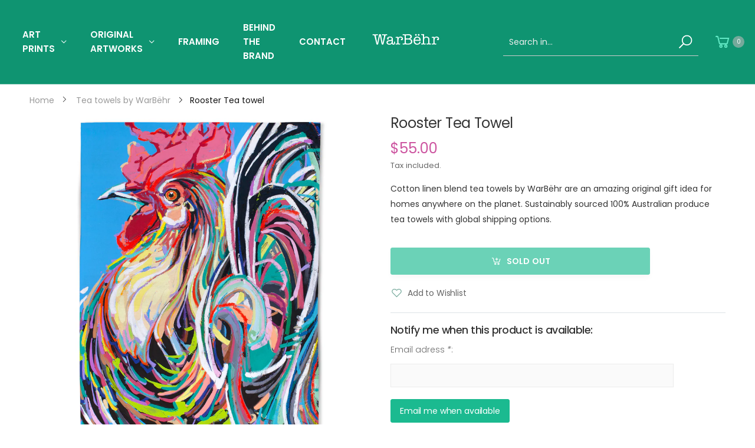

--- FILE ---
content_type: text/html; charset=utf-8
request_url: https://warbehr.com.au/products/rooster-tea-towel?view=sizeGuide
body_size: 362
content:
<section id="sizeModal" class="modal fade" aria-hidden="false" aria-labelledby="sizeModalLabel" role="dialog" tabindex="-1">
  <div class="modal-dialog modal-dialog-centered container">
    <div class="modal-content">
      <div class="modal-header">
        <h3 class="modal-title">Size Guide</h3>
        <button type="button" class="close" data-dismiss="modal" aria-label="Close">
          <span aria-hidden="true">×</span>
        </button>
      </div>
      <div class="modal-body">
        <div class="content-item">
          <meta charset="utf-8"><div class="container" style="padding: 0 5rem;"><div data-mce-fragment="1" style="text-align: center; padding-bottom: 1rem;"><img src="https://cdn.shopify.com/s/files/1/0262/2475/4766/files/Print_Size_Guide_1200_1024x1024.jpg?v=1610860590" alt="WarBëhr print sizes are based on the ISO standard paper sizes (Q0, A1, A2, A3, A4, A5)"></div><div class="table-responsive"><p data-mce-fragment="1" class="p3 cc_cursor">All WarBëhr’s prints are available pre-sized up to an A1 presentation size, or beyond upon specific request. Whilst prints are sold pre-sized not all are the same dimension owing to the varying shapes of the original artwork canvas. Refer to the table below for an indication of how the prints might range in size in relation to  ISO standard paper sizes (Q0, A1, A2, A3, A4, A5).</p><br><table class="table table-bordered"><thead><tr><th scope="col">Print Size</th><th scope="col">Unit</th><th scope="col">Width</th><th scope="col">Height</th></tr></thead><tbody><tr><th scope="row" rowspan="2">A5</th><td>inch</td><td>up to 5.8</td><td>up to 8.3</td></tr><tr><td>cm</td><td>up to 14.8</td><td>up to 21</td></tr><tr><th scope="row" rowspan="2">A4</th><td>inch</td><td>5.8 - 8.3</td><td>8.3 - 11.7</td></tr><tr><td>cm</td><td>14.8 - 21</td><td>21 - 29.7</td></tr><tr><th scope="row" rowspan="2">A3</th><td>inch</td><td>8.3 - 11.7</td><td>11.7 - 16.5</td></tr><tr><td>cm</td><td>21 - 29.7</td><td>29.7 - 42</td></tr><tr><th scope="row" rowspan="2">A2</th><td>inch</td><td>11.7 - 16.5</td><td>16.5 - 23.4</td></tr><tr><td>cm</td><td>29.7 - 42</td><td>42 - 59.4</td></tr><tr><th scope="row" rowspan="2">A1</th><td>inch</td><td>16.5 - 23.4</td><td>23.4 - 33.1</td></tr><tr><td>cm</td><td>42 - 59.4</td><td>59.4 - 84.1</td></tr><tr><th scope="row" rowspan="2">A0</th><td>inch</td><td>23.4 - 33.1</td><td>33.1 - 46.8</td></tr><tr><td>cm</td><td>59.4 - 84.1</td><td>84.1 - 118.9</td></tr></tbody></table></div><br><p data-mce-fragment="1" class="p1 cc_cursor"><span data-mce-fragment="1" class="s1 cc_cursor">When determining the best sized print for you, we recommend you measure and mark out your desired print placement with “blue tape” to ensure it will fit in the desired location. Please allow for framing.</span> Produced at an everyday affordable price on cotton rag, a premium paper with archival qualities, your print will be as cost effective as it is magnificent.</p><p data-mce-fragment="1" class="p3 cc_cursor"> </p><hr></div>
        </div>
      </div>
    </div>
  </div>
</section>

--- FILE ---
content_type: text/html; charset=utf-8
request_url: https://warbehr.com.au/products/rooster-tea-towel?view=related
body_size: 646
content:

<div id="shopify-section-kt_related-products" class="shopify-section"><!-- kt_related-products.liquid --><!--lz_sc--><style data-shopify>.content_kt_related-products{margin-top: 0;margin-bottom: 0;padding: 0;}</style><div data-section-id="kt_related-products" id="Swiper-kt_related-products" data-section-type="swiper-section" class="w-100">
      <div class="content_kt_related-products swiper-fixed-fshadow" data-respon="{'el':'.content_kt_related-products','mt':'','mb':'','p':''}">        
        <div class="section-width container"><div class="section-title text-center w-100" style="margin-bottom:3rem"><h3 class="title">You May Also Like</h3><p class="sub-title"></p></div><div class="swiper-container-fuild position-relative nav-default nav-style-default nav-mode-default">
            <div class="products-card-grid swiper-container loadvariant" data-breakpoints='{"0":{"slidesPerView":1,"spaceBetween":0},"375":{"slidesPerView":2,"spaceBetween":10},"768":{"slidesPerView":3,"spaceBetween":20},"992":{"slidesPerView":4,"spaceBetween":20},"1200":{"slidesPerView":5,"spaceBetween":20},"1500":{"slidesPerView":5,"spaceBetween":20}}' data-autoplay="false" data-slides-per-view="5" data-dots="false" data-nav="true" data-prev-el=".sw-btn-prev-kt_related-products" data-next-el=".sw-btn-next-kt_related-products" data-pagination=".swiper-pagination-kt_related-products">
              <div class="swiper-wrapper"><div class="swiper-slide grid-item p-style-07"><!-- product-grid-item.liquid --><div class="product product-card product-inner --card">
  <form method="post" action="/cart/add"><div class="product-thumb images"><a class="aspectRatio lazyload" data-include="/products/fox-on-rust-tea-towel?view=imgscard" href="/products/fox-on-rust-tea-towel" title="Fox on Rust Tea towel" aria-label="Fox on Rust Tea towel" style="--ar_i:101.87110187110187%;"></a>
      <div class="cta-btn"><div class="btn-white btn-product-icon btn-expandable kt-button wishlist kt-wishlist" data-customer_id="" data-email="" data-action="add" data-handle="fox-on-rust-tea-towel" data-id="4909370540110"><i class="fkt-heart-o"></i><span class="text-nowrap btn-name">Add to Wishlist</span></div><div class="btn-white btn-product-icon btn-expandable quick-view fkt-binoculars kt-button" data-view="/products/fox-on-rust-tea-towel" data-target="#md_qvModal"><span class="text-nowrap">Quick view</span></div></div>
      <div class="product-cta-wrapper btns_1">
        
<input type="hidden" name="id" value="32808912814158"><input type="hidden" name="quantity" value="1"><div data-submit class="btn btn-white w-100 text-uppercase btn-cart kt-button btn-onclick add_to_cart_button addItemAjax" data-vrid="32808912814158" data-pid="4909370540110"><span class="text-nowrap addItemAjax-text">Add to cart</span></div>

      </div></div>
    <div class="product-body"><h2 class="product-name"><a href="/products/fox-on-rust-tea-towel" tabindex="0">Fox on Rust Tea towel</a></h2>
      <div class="product-price-rate d-flex flex-wrap">
      <span class="product-price">
  <ins class="ProductPrice-4909370540110" data-id="4909370540110">$55.00</ins></span>
<div class="rating">
  <span class="shopify-product-reviews-badge" data-id="4909370540110"></span>
</div></div></div></form>
</div></div><div class="swiper-slide grid-item p-style-07"><!-- product-grid-item.liquid --><div class="product product-card product-inner --card">
  <form method="post" action="/cart/add"><div class="product-thumb images"><a class="aspectRatio lazyload" data-include="/products/old-man-jack-tea-towel?view=imgscard" href="/products/old-man-jack-tea-towel" title="Old Man Jack Tea towel" aria-label="Old Man Jack Tea towel" style="--ar_i:101.87110187110187%;"></a>
      <div class="cta-btn"><div class="btn-white btn-product-icon btn-expandable kt-button wishlist kt-wishlist" data-customer_id="" data-email="" data-action="add" data-handle="old-man-jack-tea-towel" data-id="4909375455310"><i class="fkt-heart-o"></i><span class="text-nowrap btn-name">Add to Wishlist</span></div><div class="btn-white btn-product-icon btn-expandable quick-view fkt-binoculars kt-button" data-view="/products/old-man-jack-tea-towel" data-target="#md_qvModal"><span class="text-nowrap">Quick view</span></div></div>
      <div class="product-cta-wrapper btns_1">
        
<input type="hidden" name="id" value="32808918351950"><input type="hidden" name="quantity" value="1"><div data-submit class="btn btn-white w-100 text-uppercase btn-cart kt-button btn-onclick add_to_cart_button addItemAjax" data-vrid="32808918351950" data-pid="4909375455310"><span class="text-nowrap addItemAjax-text">Add to cart</span></div>

      </div></div>
    <div class="product-body"><h2 class="product-name"><a href="/products/old-man-jack-tea-towel" tabindex="0">Old Man Jack Tea towel</a></h2>
      <div class="product-price-rate d-flex flex-wrap">
      <span class="product-price">
  <ins class="ProductPrice-4909375455310" data-id="4909375455310">$55.00</ins></span>
<div class="rating">
  <span class="shopify-product-reviews-badge" data-id="4909375455310"></span>
</div></div></div></form>
</div></div><div class="swiper-slide grid-item p-style-07"><!-- product-grid-item.liquid --><div class="product product-card product-inner --card">
  <form method="post" action="/cart/add"><div class="product-thumb images"><a class="aspectRatio lazyload" data-include="/products/daisy-with-six-flies-tea-towel?view=imgscard" href="/products/daisy-with-six-flies-tea-towel" title="Daisy with Six Flies Tea towel" aria-label="Daisy with Six Flies Tea towel" style="--ar_i:101.87110187110187%;"></a>
      <div class="cta-btn"><div class="btn-white btn-product-icon btn-expandable kt-button wishlist kt-wishlist" data-customer_id="" data-email="" data-action="add" data-handle="daisy-with-six-flies-tea-towel" data-id="4909401112654"><i class="fkt-heart-o"></i><span class="text-nowrap btn-name">Add to Wishlist</span></div><div class="btn-white btn-product-icon btn-expandable quick-view fkt-binoculars kt-button" data-view="/products/daisy-with-six-flies-tea-towel" data-target="#md_qvModal"><span class="text-nowrap">Quick view</span></div></div>
      <div class="product-cta-wrapper btns_1">
        
<input type="hidden" name="id" value="32808945549390"><input type="hidden" name="quantity" value="1"><div data-submit class="btn btn-white w-100 text-uppercase btn-cart kt-button btn-onclick add_to_cart_button addItemAjax" data-vrid="32808945549390" data-pid="4909401112654"><span class="text-nowrap addItemAjax-text">Add to cart</span></div>

      </div></div>
    <div class="product-body"><h2 class="product-name"><a href="/products/daisy-with-six-flies-tea-towel" tabindex="0">Daisy with Six Flies Tea towel</a></h2>
      <div class="product-price-rate d-flex flex-wrap">
      <span class="product-price">
  <ins class="ProductPrice-4909401112654" data-id="4909401112654">$55.00</ins></span>
<div class="rating">
  <span class="shopify-product-reviews-badge" data-id="4909401112654"></span>
</div></div></div></form>
</div></div><div class="swiper-slide grid-item p-style-07"><!-- product-grid-item.liquid --><div class="product product-card product-inner --card">
  <form method="post" action="/cart/add"><div class="product-thumb images"><a class="aspectRatio lazyload" data-include="/products/billy-green-tea-towel?view=imgscard" href="/products/billy-green-tea-towel" title="Billy Green Tea towel" aria-label="Billy Green Tea towel" style="--ar_i:101.87110187110187%;"></a>
      <div class="cta-btn"><div class="btn-white btn-product-icon btn-expandable kt-button wishlist kt-wishlist" data-customer_id="" data-email="" data-action="add" data-handle="billy-green-tea-towel" data-id="4909403144270"><i class="fkt-heart-o"></i><span class="text-nowrap btn-name">Add to Wishlist</span></div><div class="btn-white btn-product-icon btn-expandable quick-view fkt-binoculars kt-button" data-view="/products/billy-green-tea-towel" data-target="#md_qvModal"><span class="text-nowrap">Quick view</span></div></div>
      <div class="product-cta-wrapper btns_1">
        
<input type="hidden" name="id" value="32808947810382"><input type="hidden" name="quantity" value="1"><div data-submit class="btn btn-white w-100 text-uppercase btn-cart kt-button btn-onclick add_to_cart_button addItemAjax" data-vrid="32808947810382" data-pid="4909403144270"><span class="text-nowrap addItemAjax-text">Add to cart</span></div>

      </div></div>
    <div class="product-body"><h2 class="product-name"><a href="/products/billy-green-tea-towel" tabindex="0">Billy Green Tea towel</a></h2>
      <div class="product-price-rate d-flex flex-wrap">
      <span class="product-price">
  <ins class="ProductPrice-4909403144270" data-id="4909403144270">$55.00</ins></span>
<div class="rating">
  <span class="shopify-product-reviews-badge" data-id="4909403144270"></span>
</div></div></div></form>
</div></div><div class="swiper-slide grid-item p-style-07"><!-- product-grid-item.liquid --><div class="product product-card product-inner --card">
  <form method="post" action="/cart/add"><div class="product-thumb images"><a class="aspectRatio lazyload" data-include="/products/chicken-tea-towel?view=imgscard" href="/products/chicken-tea-towel" title="Chicken Tea towel" aria-label="Chicken Tea towel" style="--ar_i:101.87110187110187%;"></a>
      <div class="cta-btn"><div class="btn-white btn-product-icon btn-expandable kt-button wishlist kt-wishlist" data-customer_id="" data-email="" data-action="add" data-handle="chicken-tea-towel" data-id="4909428113486"><i class="fkt-heart-o"></i><span class="text-nowrap btn-name">Add to Wishlist</span></div><div class="btn-white btn-product-icon btn-expandable quick-view fkt-binoculars kt-button" data-view="/products/chicken-tea-towel" data-target="#md_qvModal"><span class="text-nowrap">Quick view</span></div></div>
      <div class="product-cta-wrapper btns_1">
        
<input type="hidden" name="id" value="32808979660878"><input type="hidden" name="quantity" value="1"><div data-submit class="btn btn-white w-100 text-uppercase btn-cart kt-button btn-onclick add_to_cart_button addItemAjax" data-vrid="32808979660878" data-pid="4909428113486"><span class="text-nowrap addItemAjax-text">Add to cart</span></div>

      </div></div>
    <div class="product-body"><h2 class="product-name"><a href="/products/chicken-tea-towel" tabindex="0">Chicken Tea towel</a></h2>
      <div class="product-price-rate d-flex flex-wrap">
      <span class="product-price">
  <ins class="ProductPrice-4909428113486" data-id="4909428113486">$55.00</ins></span>
<div class="rating">
  <span class="shopify-product-reviews-badge" data-id="4909428113486"></span>
</div></div></div></form>
</div></div><div class="swiper-slide grid-item p-style-07"><!-- product-grid-item.liquid --><div class="product product-card product-inner --card">
  <form method="post" action="/cart/add"><div class="product-thumb images"><a class="aspectRatio lazyload" data-include="/products/fox-tea-towel?view=imgscard" href="/products/fox-tea-towel" title="Fox Tea towel" aria-label="Fox Tea towel" style="--ar_i:101.87110187110187%;"></a>
      <div class="cta-btn"><div class="btn-white btn-product-icon btn-expandable kt-button wishlist kt-wishlist" data-customer_id="" data-email="" data-action="add" data-handle="fox-tea-towel" data-id="6560095895630"><i class="fkt-heart-o"></i><span class="text-nowrap btn-name">Add to Wishlist</span></div><div class="btn-white btn-product-icon btn-expandable quick-view fkt-binoculars kt-button" data-view="/products/fox-tea-towel" data-target="#md_qvModal"><span class="text-nowrap">Quick view</span></div></div>
      <div class="product-cta-wrapper btns_1">
        
<input type="hidden" name="id" value="39295234605134"><input type="hidden" name="quantity" value="1"><div data-submit class="btn btn-white w-100 text-uppercase btn-cart kt-button btn-onclick add_to_cart_button addItemAjax" data-vrid="39295234605134" data-pid="6560095895630"><span class="text-nowrap addItemAjax-text">Add to cart</span></div>

      </div></div>
    <div class="product-body"><h2 class="product-name"><a href="/products/fox-tea-towel" tabindex="0">Fox Tea towel</a></h2>
      <div class="product-price-rate d-flex flex-wrap">
      <span class="product-price">
  <ins class="ProductPrice-6560095895630" data-id="6560095895630">$55.00</ins></span>
<div class="rating">
  <span class="shopify-product-reviews-badge" data-id="6560095895630"></span>
</div></div></div></form>
</div></div></div></div><div class="swiper-buttons position-absolute">
              <div class="content-buttons position-relative">
                <div class="swiper-button-prev sw-btn-prev-kt_related-products fkt-2x fkt-va"></div>
                <div class="swiper-button-next sw-btn-next-kt_related-products fkt-2x fkt-va"></div>
              </div>
            </div></div>
        </div>
      </div>
    </div>
    <!--lz_sc-->
</div>

--- FILE ---
content_type: text/html; charset=utf-8
request_url: https://warbehr.com.au/products/fox-on-rust-tea-towel?view=imgscard
body_size: -878
content:
<div class="primary-thumb" data-ogr="//warbehr.com.au/cdn/shop/products/tea-towel-Fox-on-Rust.jpg?v=1616843731"><img width="1924" height="1960" class="lazyload mll-lz nonwidth" src="[data-uri]" data-src="//warbehr.com.au/cdn/shop/products/tea-towel-Fox-on-Rust_{width}x.jpg?v=1616843731" data-widths="[240, 360, 540, 720]" data-aspectratio="0.9816326530612245" data-sizes="auto" alt="Fox on Rust Tea towel" style="padding-bottom:101.87110187110187%">
</div>

--- FILE ---
content_type: text/html; charset=utf-8
request_url: https://warbehr.com.au/products/old-man-jack-tea-towel?view=imgscard
body_size: -508
content:
<div class="primary-thumb" data-ogr="//warbehr.com.au/cdn/shop/products/tea-towel-Old-Man-Jack.jpg?v=1616844038"><img width="1924" height="1960" class="lazyload mll-lz nonwidth" src="[data-uri]" data-src="//warbehr.com.au/cdn/shop/products/tea-towel-Old-Man-Jack_{width}x.jpg?v=1616844038" data-widths="[240, 360, 540, 720]" data-aspectratio="0.9816326530612245" data-sizes="auto" alt="Old Man Jack Tea towel" style="padding-bottom:101.87110187110187%">
</div>

--- FILE ---
content_type: text/html; charset=utf-8
request_url: https://warbehr.com.au/products/daisy-with-six-flies-tea-towel?view=imgscard
body_size: 325
content:
<div class="primary-thumb" data-ogr="//warbehr.com.au/cdn/shop/products/tea-towel-Daisy-with-Six-Flies.jpg?v=1616843687"><img width="1924" height="1960" class="lazyload mll-lz nonwidth" src="[data-uri]" data-src="//warbehr.com.au/cdn/shop/products/tea-towel-Daisy-with-Six-Flies_{width}x.jpg?v=1616843687" data-widths="[240, 360, 540, 720]" data-aspectratio="0.9816326530612245" data-sizes="auto" alt="Daisy with Six Flies Tea towel" style="padding-bottom:101.87110187110187%">
</div>

--- FILE ---
content_type: text/html; charset=utf-8
request_url: https://warbehr.com.au/products/billy-green-tea-towel?view=imgscard
body_size: -89
content:
<div class="primary-thumb" data-ogr="//warbehr.com.au/cdn/shop/products/tea-towel-Billy-Green.jpg?v=1616844053"><img width="1924" height="1960" class="lazyload mll-lz nonwidth" src="[data-uri]" data-src="//warbehr.com.au/cdn/shop/products/tea-towel-Billy-Green_{width}x.jpg?v=1616844053" data-widths="[240, 360, 540, 720]" data-aspectratio="0.9816326530612245" data-sizes="auto" alt="Billy Green Tea towel" style="padding-bottom:101.87110187110187%">
</div>

--- FILE ---
content_type: text/html; charset=utf-8
request_url: https://warbehr.com.au/products/fox-tea-towel?view=imgscard
body_size: 191
content:
<div class="primary-thumb" data-ogr="//warbehr.com.au/cdn/shop/products/tea-towel-Fox.jpg?v=1616843758"><img width="1924" height="1960" class="lazyload mll-lz nonwidth" src="[data-uri]" data-src="//warbehr.com.au/cdn/shop/products/tea-towel-Fox_{width}x.jpg?v=1616843758" data-widths="[240, 360, 540, 720]" data-aspectratio="0.9816326530612245" data-sizes="auto" alt="Fox Tea towel" style="padding-bottom:101.87110187110187%">
</div>

--- FILE ---
content_type: text/html; charset=utf-8
request_url: https://warbehr.com.au/products/chicken-tea-towel?view=imgscard
body_size: 197
content:
<div class="primary-thumb" data-ogr="//warbehr.com.au/cdn/shop/products/tea-towel-Chicken.jpg?v=1616843666"><img width="1924" height="1960" class="lazyload mll-lz nonwidth" src="[data-uri]" data-src="//warbehr.com.au/cdn/shop/products/tea-towel-Chicken_{width}x.jpg?v=1616843666" data-widths="[240, 360, 540, 720]" data-aspectratio="0.9816326530612245" data-sizes="auto" alt="Chicken Tea towel" style="padding-bottom:101.87110187110187%">
</div>

--- FILE ---
content_type: text/css
request_url: https://warbehr.com.au/cdn/shop/t/13/assets/theme.font.css?v=159789740920784093281643973674
body_size: 1578
content:
@font-face{font-family:Poppins;font-weight:100;font-style:normal;font-display:swap;src:url(/cdn/fonts/poppins/poppins_n1.c38651fae6617112e598a3eae6e304966bb50d9c.woff2?h1=d2FyYmVoci5jb20uYXU&hmac=8f2d2877f132218318e0d588e4df9ae1a59d141b8baab922e77d39dfb01dc147) format("woff2"),url(/cdn/fonts/poppins/poppins_n1.8a253dc332ef999bbf9099ed24f14b637f0d424d.woff?h1=d2FyYmVoci5jb20uYXU&hmac=6175089703cd527f789478570ef6a941ab4e8fd0f5da1ccb2c46b2531b1d8f7d) format("woff")}@font-face{font-family:Poppins;font-weight:100;font-style:italic;font-display:swap;src:url(/cdn/fonts/poppins/poppins_i1.6e61c2d68c7500b3f05a3b9a5327a9261fca3a33.woff2?h1=d2FyYmVoci5jb20uYXU&hmac=555d7b6d69948fc82c4d3ab81338830bef2ece25cab4447d55333988de3dbe91) format("woff2"),url(/cdn/fonts/poppins/poppins_i1.8ae1c939b949ac3a7fdd38c842c9f513f152ce42.woff?h1=d2FyYmVoci5jb20uYXU&hmac=2b20522fa5a25cfac8ad699b5e46afa03735aabade2b10928b290b4fd19b7209) format("woff")}@font-face{font-family:Poppins;font-weight:200;font-style:normal;font-display:swap;src:url(/cdn/fonts/poppins/poppins_n2.75bde81cae8b400289bf110d899423e08f7a57ed.woff2?h1=d2FyYmVoci5jb20uYXU&hmac=f4d1d0ce3620a35395358ae80af3ebd11e825388a504512ff024e81947b9fabf) format("woff2"),url(/cdn/fonts/poppins/poppins_n2.1e4622748ede27e2c6427a690a2bb238d3adb1c7.woff?h1=d2FyYmVoci5jb20uYXU&hmac=b24e68e22754cff321277c15cd78ba690115a54f01053f1dade9d66a89826449) format("woff")}@font-face{font-family:Poppins;font-weight:200;font-style:italic;font-display:swap;src:url(/cdn/fonts/poppins/poppins_i2.48b3aceffd6004b82efafac5d384d57f169cedf7.woff2?h1=d2FyYmVoci5jb20uYXU&hmac=164f7953a7a1d4946244845abb1dfc007b458831cb81efc1f07abbd6393e8881) format("woff2"),url(/cdn/fonts/poppins/poppins_i2.d9a3b2df6454706caa5ba8bd537e07c5d33ec175.woff?h1=d2FyYmVoci5jb20uYXU&hmac=baeed5a288be3f328adf05f1a18ed3790f46c1a00c43a68804890518df87d74c) format("woff")}@font-face{font-family:Poppins;font-weight:300;font-style:normal;font-display:swap;src:url(/cdn/fonts/poppins/poppins_n3.bf4dd4af82ac263dde50abfd3dfa16485ed1e002.woff2?h1=d2FyYmVoci5jb20uYXU&hmac=828d39ab7cd544544bcdb56c7941cb846104d288bc2808ffcf4a3ec755886e6a) format("woff2"),url(/cdn/fonts/poppins/poppins_n3.6758f33361b35d8ab1e3e2f74c575be1fc4c1fda.woff?h1=d2FyYmVoci5jb20uYXU&hmac=aba53bc11e0590ee631cd2fa76b4fa52a06f62d4d18f9d70f1bbe0b858e06d47) format("woff")}@font-face{font-family:Poppins;font-weight:300;font-style:italic;font-display:swap;src:url(/cdn/fonts/poppins/poppins_i3.11165f1e11fa2494ef636a3b7bd0e825b8838cbe.woff2?h1=d2FyYmVoci5jb20uYXU&hmac=6a43717a7923b81efbb3c84c60c1b2262df0a27e727547a33c92fc2f19f653e5) format("woff2"),url(/cdn/fonts/poppins/poppins_i3.5da3982f095cb018de966a45e0ec66f3def1d436.woff?h1=d2FyYmVoci5jb20uYXU&hmac=109fe1c9b202ea65117c2a41f863a0ce3f8ecca2791ccceb0568dacca9166a69) format("woff")}@font-face{font-family:Poppins;font-weight:400;font-style:normal;font-display:swap;src:url(/cdn/fonts/poppins/poppins_n4.934accbf9f5987aa89334210e6c1e9151f37d3b6.woff2?h1=d2FyYmVoci5jb20uYXU&hmac=58adf512d6a4302c770abc87eb0177a0ad63d32c580f9b0f726587d6db31a344) format("woff2"),url(/cdn/fonts/poppins/poppins_n4.ee28d4489eaf5de9cf6e17e696991b5e9148c716.woff?h1=d2FyYmVoci5jb20uYXU&hmac=44e61b3d82b41f97fa3a4a06ba31874d221dab50d5e7e9dd51305312ecd27f5e) format("woff")}@font-face{font-family:Poppins;font-weight:400;font-style:italic;font-display:swap;src:url(/cdn/fonts/poppins/poppins_i4.a7e8d886e15d5fb9bc964a53b3278effbf270e9c.woff2?h1=d2FyYmVoci5jb20uYXU&hmac=0a21aaee94e6638822accd7f842f40e6805131f73cae22d5527857d56470a5d2) format("woff2"),url(/cdn/fonts/poppins/poppins_i4.e87de252199e27825a41bf81646996685d86452d.woff?h1=d2FyYmVoci5jb20uYXU&hmac=9a6e0d85e5b2169981035ea6603250b9d737fec212835e0c7dc9ab1a70cb7c4c) format("woff")}@font-face{font-family:Poppins;font-weight:500;font-style:normal;font-display:swap;src:url(/cdn/fonts/poppins/poppins_n5.25334cd7ff48c81cfd51a6bc5a81d92a1b4d4501.woff2?h1=d2FyYmVoci5jb20uYXU&hmac=a55720b7f861433459dc539ad9ff79c83d006a8bce917def249ad428b3d74567) format("woff2"),url(/cdn/fonts/poppins/poppins_n5.fc8eae64d8f1b5d2b8c42b45ddc0749aff4750a6.woff?h1=d2FyYmVoci5jb20uYXU&hmac=416325aa053602475bb92eb9d3273ae9672a92e9b48e050c1b9f0c038b635a3f) format("woff")}@font-face{font-family:Poppins;font-weight:500;font-style:italic;font-display:swap;src:url(/cdn/fonts/poppins/poppins_i5.7a2d84979134c226101806900bea600c71eeb63d.woff2?h1=d2FyYmVoci5jb20uYXU&hmac=2ef7da18cbf980c7a3361db89009b05e5613ae01a7db6f9310bc8a07d802c3d6) format("woff2"),url(/cdn/fonts/poppins/poppins_i5.8671d7a1ea0c17aae512b84c1f6f06c5ca63dd49.woff?h1=d2FyYmVoci5jb20uYXU&hmac=b1275dd73924ed97a0ce05acbd8d61f4da85d271fb7c760ff2e5ed7f74727e1d) format("woff")}@font-face{font-family:Poppins;font-weight:600;font-style:normal;font-display:swap;src:url(/cdn/fonts/poppins/poppins_n6.e2fdd168541a5add2d1a8d6f2b89b09c9c9e690d.woff2?h1=d2FyYmVoci5jb20uYXU&hmac=13a913b016406f2415bae4ad11324b8f1b19e112114146408ab76e5ed1e9d06f) format("woff2"),url(/cdn/fonts/poppins/poppins_n6.6d62d2d0f11a9ff578d200ad2154f9860db165c1.woff?h1=d2FyYmVoci5jb20uYXU&hmac=84e8ee2beb991791a3835e73059832131de80e9fd6b43045b6275bd81c4c4d9d) format("woff")}@font-face{font-family:Poppins;font-weight:600;font-style:italic;font-display:swap;src:url(/cdn/fonts/poppins/poppins_i6.672e5321078e70c7e1abdba4d92995c37fb35eae.woff2?h1=d2FyYmVoci5jb20uYXU&hmac=996bb5c0b2912d197b35ff00f0c9a9a2723da47d3f887bbbfacc7aad2564657d) format("woff2"),url(/cdn/fonts/poppins/poppins_i6.b932b853e07d22eecd5ccfe6f9e0137b21b64d5b.woff?h1=d2FyYmVoci5jb20uYXU&hmac=d63d53aa34187ffd9c874905ec98a98bf763fa3e4649cfa088c47133c879f2b2) format("woff")}@font-face{font-family:Poppins;font-weight:700;font-style:normal;font-display:swap;src:url(/cdn/fonts/poppins/poppins_n7.58aca33913fc6666cc9e8a53f6b16ec5c3c05a3f.woff2?h1=d2FyYmVoci5jb20uYXU&hmac=07ab14f2b5981d7e9e80b404437de513f9494e7798b5e61691b6222bd838eff1) format("woff2"),url(/cdn/fonts/poppins/poppins_n7.59016f931f3f39434d2e458fba083eb7db7a07d9.woff?h1=d2FyYmVoci5jb20uYXU&hmac=d56498359d80b5256029fed629438dcfe80e67f7074bf1369a528153be5b6a57) format("woff")}@font-face{font-family:Poppins;font-weight:700;font-style:italic;font-display:swap;src:url(/cdn/fonts/poppins/poppins_i7.4f85a5d51a1aecf426eea47ac4570ef7341bfdc1.woff2?h1=d2FyYmVoci5jb20uYXU&hmac=682e352d1097f460effdbd98db5e03e4fe6e3b581c41a4d36a3e3ba316ac73c1) format("woff2"),url(/cdn/fonts/poppins/poppins_i7.aff3a08a92d1c136586c611b9fc43d357dfbbefe.woff?h1=d2FyYmVoci5jb20uYXU&hmac=e215bd9d87a548db29fc3c37f2678ef068cc5df7c5cdc1d1fde4791f284d410d) format("woff")}@font-face{font-family:Poppins;font-weight:800;font-style:normal;font-display:swap;src:url(/cdn/fonts/poppins/poppins_n8.e821d8377bfc98fd4c56ddab54cb84aabf4d9ee2.woff2?h1=d2FyYmVoci5jb20uYXU&hmac=29d07cb4f03c70deb511459b99abd98816f4b3be47f4b27e43d1a79a8d9990b9) format("woff2"),url(/cdn/fonts/poppins/poppins_n8.73a1c32138bba2bbe794554f6cb6069e1ea1e118.woff?h1=d2FyYmVoci5jb20uYXU&hmac=f3b2b6c6b74826d1b64968a70114af1f85afc6f6cd70f9fa88b4661ec8e7a8bd) format("woff")}@font-face{font-family:Poppins;font-weight:800;font-style:italic;font-display:swap;src:url(/cdn/fonts/poppins/poppins_i8.1687e80aeec69f8da8863f66487a7a3695e19609.woff2?h1=d2FyYmVoci5jb20uYXU&hmac=d1dba9b5c69f10ca108c25bdf8d59b189dc136872a1f9f0abb3287f3c0f024aa) format("woff2"),url(/cdn/fonts/poppins/poppins_i8.4bc652b8cd15c54fa7ed820218e4fb3a0ee10cf1.woff?h1=d2FyYmVoci5jb20uYXU&hmac=12b066b2777baa1a63a6969a9b7fd7d2da442d2c12e3caa1fdb6add42d4e6f16) format("woff")}@font-face{font-family:Poppins;font-weight:900;font-style:normal;font-display:swap;src:url(/cdn/fonts/poppins/poppins_n9.ab53309b7e3c2539cb1143634ba608d71386523c.woff2?h1=d2FyYmVoci5jb20uYXU&hmac=fb304667e03500a6f730d8f8864fa0d143b6be98dd71fa3fa8c2da7b008aaecb) format("woff2"),url(/cdn/fonts/poppins/poppins_n9.078941d662fb73e03e458f69933d3c3f76d0907f.woff?h1=d2FyYmVoci5jb20uYXU&hmac=819d7e585082f53c9064246b64ef59668393adad2340dd65d7aaf0cbdaad0d44) format("woff")}@font-face{font-family:Poppins;font-weight:900;font-style:italic;font-display:swap;src:url(/cdn/fonts/poppins/poppins_i9.0752bd3135a5ed2327a6335be84ce1983d46dbd3.woff2?h1=d2FyYmVoci5jb20uYXU&hmac=a6ed9cee693db672c34a13578efbabe995244d9b8d44da278c2b009d6788a956) format("woff2"),url(/cdn/fonts/poppins/poppins_i9.26d73262cd1481d842a66eba48c758fa40b7fc5d.woff?h1=d2FyYmVoci5jb20uYXU&hmac=312b011c1a88358df0bff0917538540670a1b462ff4fa9920fa2b52e8b25b81d) format("woff")}@font-face{font-family:Poppins;font-weight:100;font-style:normal;font-display:swap;src:url(/cdn/fonts/poppins/poppins_n1.c38651fae6617112e598a3eae6e304966bb50d9c.woff2?h1=d2FyYmVoci5jb20uYXU&hmac=8f2d2877f132218318e0d588e4df9ae1a59d141b8baab922e77d39dfb01dc147) format("woff2"),url(/cdn/fonts/poppins/poppins_n1.8a253dc332ef999bbf9099ed24f14b637f0d424d.woff?h1=d2FyYmVoci5jb20uYXU&hmac=6175089703cd527f789478570ef6a941ab4e8fd0f5da1ccb2c46b2531b1d8f7d) format("woff")}@font-face{font-family:Poppins;font-weight:100;font-style:italic;font-display:swap;src:url(/cdn/fonts/poppins/poppins_i1.6e61c2d68c7500b3f05a3b9a5327a9261fca3a33.woff2?h1=d2FyYmVoci5jb20uYXU&hmac=555d7b6d69948fc82c4d3ab81338830bef2ece25cab4447d55333988de3dbe91) format("woff2"),url(/cdn/fonts/poppins/poppins_i1.8ae1c939b949ac3a7fdd38c842c9f513f152ce42.woff?h1=d2FyYmVoci5jb20uYXU&hmac=2b20522fa5a25cfac8ad699b5e46afa03735aabade2b10928b290b4fd19b7209) format("woff")}@font-face{font-family:Poppins;font-weight:200;font-style:normal;font-display:swap;src:url(/cdn/fonts/poppins/poppins_n2.75bde81cae8b400289bf110d899423e08f7a57ed.woff2?h1=d2FyYmVoci5jb20uYXU&hmac=f4d1d0ce3620a35395358ae80af3ebd11e825388a504512ff024e81947b9fabf) format("woff2"),url(/cdn/fonts/poppins/poppins_n2.1e4622748ede27e2c6427a690a2bb238d3adb1c7.woff?h1=d2FyYmVoci5jb20uYXU&hmac=b24e68e22754cff321277c15cd78ba690115a54f01053f1dade9d66a89826449) format("woff")}@font-face{font-family:Poppins;font-weight:200;font-style:italic;font-display:swap;src:url(/cdn/fonts/poppins/poppins_i2.48b3aceffd6004b82efafac5d384d57f169cedf7.woff2?h1=d2FyYmVoci5jb20uYXU&hmac=164f7953a7a1d4946244845abb1dfc007b458831cb81efc1f07abbd6393e8881) format("woff2"),url(/cdn/fonts/poppins/poppins_i2.d9a3b2df6454706caa5ba8bd537e07c5d33ec175.woff?h1=d2FyYmVoci5jb20uYXU&hmac=baeed5a288be3f328adf05f1a18ed3790f46c1a00c43a68804890518df87d74c) format("woff")}@font-face{font-family:Poppins;font-weight:300;font-style:normal;font-display:swap;src:url(/cdn/fonts/poppins/poppins_n3.bf4dd4af82ac263dde50abfd3dfa16485ed1e002.woff2?h1=d2FyYmVoci5jb20uYXU&hmac=828d39ab7cd544544bcdb56c7941cb846104d288bc2808ffcf4a3ec755886e6a) format("woff2"),url(/cdn/fonts/poppins/poppins_n3.6758f33361b35d8ab1e3e2f74c575be1fc4c1fda.woff?h1=d2FyYmVoci5jb20uYXU&hmac=aba53bc11e0590ee631cd2fa76b4fa52a06f62d4d18f9d70f1bbe0b858e06d47) format("woff")}@font-face{font-family:Poppins;font-weight:300;font-style:italic;font-display:swap;src:url(/cdn/fonts/poppins/poppins_i3.11165f1e11fa2494ef636a3b7bd0e825b8838cbe.woff2?h1=d2FyYmVoci5jb20uYXU&hmac=6a43717a7923b81efbb3c84c60c1b2262df0a27e727547a33c92fc2f19f653e5) format("woff2"),url(/cdn/fonts/poppins/poppins_i3.5da3982f095cb018de966a45e0ec66f3def1d436.woff?h1=d2FyYmVoci5jb20uYXU&hmac=109fe1c9b202ea65117c2a41f863a0ce3f8ecca2791ccceb0568dacca9166a69) format("woff")}@font-face{font-family:Poppins;font-weight:400;font-style:normal;font-display:swap;src:url(/cdn/fonts/poppins/poppins_n4.934accbf9f5987aa89334210e6c1e9151f37d3b6.woff2?h1=d2FyYmVoci5jb20uYXU&hmac=58adf512d6a4302c770abc87eb0177a0ad63d32c580f9b0f726587d6db31a344) format("woff2"),url(/cdn/fonts/poppins/poppins_n4.ee28d4489eaf5de9cf6e17e696991b5e9148c716.woff?h1=d2FyYmVoci5jb20uYXU&hmac=44e61b3d82b41f97fa3a4a06ba31874d221dab50d5e7e9dd51305312ecd27f5e) format("woff")}@font-face{font-family:Poppins;font-weight:400;font-style:italic;font-display:swap;src:url(/cdn/fonts/poppins/poppins_i4.a7e8d886e15d5fb9bc964a53b3278effbf270e9c.woff2?h1=d2FyYmVoci5jb20uYXU&hmac=0a21aaee94e6638822accd7f842f40e6805131f73cae22d5527857d56470a5d2) format("woff2"),url(/cdn/fonts/poppins/poppins_i4.e87de252199e27825a41bf81646996685d86452d.woff?h1=d2FyYmVoci5jb20uYXU&hmac=9a6e0d85e5b2169981035ea6603250b9d737fec212835e0c7dc9ab1a70cb7c4c) format("woff")}@font-face{font-family:Poppins;font-weight:500;font-style:normal;font-display:swap;src:url(/cdn/fonts/poppins/poppins_n5.25334cd7ff48c81cfd51a6bc5a81d92a1b4d4501.woff2?h1=d2FyYmVoci5jb20uYXU&hmac=a55720b7f861433459dc539ad9ff79c83d006a8bce917def249ad428b3d74567) format("woff2"),url(/cdn/fonts/poppins/poppins_n5.fc8eae64d8f1b5d2b8c42b45ddc0749aff4750a6.woff?h1=d2FyYmVoci5jb20uYXU&hmac=416325aa053602475bb92eb9d3273ae9672a92e9b48e050c1b9f0c038b635a3f) format("woff")}@font-face{font-family:Poppins;font-weight:500;font-style:italic;font-display:swap;src:url(/cdn/fonts/poppins/poppins_i5.7a2d84979134c226101806900bea600c71eeb63d.woff2?h1=d2FyYmVoci5jb20uYXU&hmac=2ef7da18cbf980c7a3361db89009b05e5613ae01a7db6f9310bc8a07d802c3d6) format("woff2"),url(/cdn/fonts/poppins/poppins_i5.8671d7a1ea0c17aae512b84c1f6f06c5ca63dd49.woff?h1=d2FyYmVoci5jb20uYXU&hmac=b1275dd73924ed97a0ce05acbd8d61f4da85d271fb7c760ff2e5ed7f74727e1d) format("woff")}@font-face{font-family:Poppins;font-weight:600;font-style:normal;font-display:swap;src:url(/cdn/fonts/poppins/poppins_n6.e2fdd168541a5add2d1a8d6f2b89b09c9c9e690d.woff2?h1=d2FyYmVoci5jb20uYXU&hmac=13a913b016406f2415bae4ad11324b8f1b19e112114146408ab76e5ed1e9d06f) format("woff2"),url(/cdn/fonts/poppins/poppins_n6.6d62d2d0f11a9ff578d200ad2154f9860db165c1.woff?h1=d2FyYmVoci5jb20uYXU&hmac=84e8ee2beb991791a3835e73059832131de80e9fd6b43045b6275bd81c4c4d9d) format("woff")}@font-face{font-family:Poppins;font-weight:600;font-style:italic;font-display:swap;src:url(/cdn/fonts/poppins/poppins_i6.672e5321078e70c7e1abdba4d92995c37fb35eae.woff2?h1=d2FyYmVoci5jb20uYXU&hmac=996bb5c0b2912d197b35ff00f0c9a9a2723da47d3f887bbbfacc7aad2564657d) format("woff2"),url(/cdn/fonts/poppins/poppins_i6.b932b853e07d22eecd5ccfe6f9e0137b21b64d5b.woff?h1=d2FyYmVoci5jb20uYXU&hmac=d63d53aa34187ffd9c874905ec98a98bf763fa3e4649cfa088c47133c879f2b2) format("woff")}@font-face{font-family:Poppins;font-weight:700;font-style:normal;font-display:swap;src:url(/cdn/fonts/poppins/poppins_n7.58aca33913fc6666cc9e8a53f6b16ec5c3c05a3f.woff2?h1=d2FyYmVoci5jb20uYXU&hmac=07ab14f2b5981d7e9e80b404437de513f9494e7798b5e61691b6222bd838eff1) format("woff2"),url(/cdn/fonts/poppins/poppins_n7.59016f931f3f39434d2e458fba083eb7db7a07d9.woff?h1=d2FyYmVoci5jb20uYXU&hmac=d56498359d80b5256029fed629438dcfe80e67f7074bf1369a528153be5b6a57) format("woff")}@font-face{font-family:Poppins;font-weight:700;font-style:italic;font-display:swap;src:url(/cdn/fonts/poppins/poppins_i7.4f85a5d51a1aecf426eea47ac4570ef7341bfdc1.woff2?h1=d2FyYmVoci5jb20uYXU&hmac=682e352d1097f460effdbd98db5e03e4fe6e3b581c41a4d36a3e3ba316ac73c1) format("woff2"),url(/cdn/fonts/poppins/poppins_i7.aff3a08a92d1c136586c611b9fc43d357dfbbefe.woff?h1=d2FyYmVoci5jb20uYXU&hmac=e215bd9d87a548db29fc3c37f2678ef068cc5df7c5cdc1d1fde4791f284d410d) format("woff")}@font-face{font-family:Poppins;font-weight:800;font-style:normal;font-display:swap;src:url(/cdn/fonts/poppins/poppins_n8.e821d8377bfc98fd4c56ddab54cb84aabf4d9ee2.woff2?h1=d2FyYmVoci5jb20uYXU&hmac=29d07cb4f03c70deb511459b99abd98816f4b3be47f4b27e43d1a79a8d9990b9) format("woff2"),url(/cdn/fonts/poppins/poppins_n8.73a1c32138bba2bbe794554f6cb6069e1ea1e118.woff?h1=d2FyYmVoci5jb20uYXU&hmac=f3b2b6c6b74826d1b64968a70114af1f85afc6f6cd70f9fa88b4661ec8e7a8bd) format("woff")}@font-face{font-family:Poppins;font-weight:800;font-style:italic;font-display:swap;src:url(/cdn/fonts/poppins/poppins_i8.1687e80aeec69f8da8863f66487a7a3695e19609.woff2?h1=d2FyYmVoci5jb20uYXU&hmac=d1dba9b5c69f10ca108c25bdf8d59b189dc136872a1f9f0abb3287f3c0f024aa) format("woff2"),url(/cdn/fonts/poppins/poppins_i8.4bc652b8cd15c54fa7ed820218e4fb3a0ee10cf1.woff?h1=d2FyYmVoci5jb20uYXU&hmac=12b066b2777baa1a63a6969a9b7fd7d2da442d2c12e3caa1fdb6add42d4e6f16) format("woff")}@font-face{font-family:Poppins;font-weight:900;font-style:normal;font-display:swap;src:url(/cdn/fonts/poppins/poppins_n9.ab53309b7e3c2539cb1143634ba608d71386523c.woff2?h1=d2FyYmVoci5jb20uYXU&hmac=fb304667e03500a6f730d8f8864fa0d143b6be98dd71fa3fa8c2da7b008aaecb) format("woff2"),url(/cdn/fonts/poppins/poppins_n9.078941d662fb73e03e458f69933d3c3f76d0907f.woff?h1=d2FyYmVoci5jb20uYXU&hmac=819d7e585082f53c9064246b64ef59668393adad2340dd65d7aaf0cbdaad0d44) format("woff")}@font-face{font-family:Poppins;font-weight:900;font-style:italic;font-display:swap;src:url(/cdn/fonts/poppins/poppins_i9.0752bd3135a5ed2327a6335be84ce1983d46dbd3.woff2?h1=d2FyYmVoci5jb20uYXU&hmac=a6ed9cee693db672c34a13578efbabe995244d9b8d44da278c2b009d6788a956) format("woff2"),url(/cdn/fonts/poppins/poppins_i9.26d73262cd1481d842a66eba48c758fa40b7fc5d.woff?h1=d2FyYmVoci5jb20uYXU&hmac=312b011c1a88358df0bff0917538540670a1b462ff4fa9920fa2b52e8b25b81d) format("woff")}
/*# sourceMappingURL=/cdn/shop/t/13/assets/theme.font.css.map?v=159789740920784093281643973674 */


--- FILE ---
content_type: image/svg+xml
request_url: https://warbehr.com.au/cdn/shop/files/warbehr-logo-light_teal-01-01.svg?v=7837824733124830503
body_size: 1269
content:
<?xml version="1.0" encoding="utf-8"?>
<!-- Generator: Adobe Illustrator 25.4.1, SVG Export Plug-In . SVG Version: 6.00 Build 0)  -->
<svg version="1.1" id="Layer_1" xmlns="http://www.w3.org/2000/svg" xmlns:xlink="http://www.w3.org/1999/xlink" x="0px" y="0px"
	 viewBox="0 0 379.2 78.5" style="enable-background:new 0 0 379.2 78.5;" xml:space="preserve">
<style type="text/css">
	.st0{fill:#63E9C5;}
</style>
<g>
	<path class="st0" d="M141.8,61.7c-0.2,0-0.6-0.1-1.2-0.2l-1.3-0.2c-0.3-0.1-0.7-0.1-1.3-0.1c-2.1,0-3.2,0.9-3.2,2.6
		c0,2,1.1,2.9,3.4,2.9l4.7-0.4c1.3-0.1,3.1-0.2,5.3-0.2c0.8,0,2.1,0.1,3.8,0.3c1.7,0.2,3,0.3,3.8,0.3h0.3c2.3,0,3.4-1,3.4-2.9
		c0-1.8-0.9-2.7-2.7-2.7c-0.4,0-1,0.1-1.6,0.2c-0.8,0.2-1.6,0.3-2.3,0.3c-1.5,0-2.3-1.6-2.6-4.8c-0.1-0.5-0.1-2.5-0.1-6.3V45
		c0-4.9,0.4-8.5,1.4-11c1.5-3.9,4.4-5.9,8.8-5.9c2.1,0,3.9,0.6,5.4,1.7c1.4,1.1,2.1,2.5,2.1,4.1c0,0.6-0.2,1.2-0.5,1.8
		c-0.6-0.2-0.9-0.2-1.1-0.2c-0.9,0-1.7,0.3-2.4,1s-1,1.5-1,2.4c0,1.1,0.4,2.1,1.4,2.9c0.9,0.8,2,1.2,3.3,1.2c2,0,3.6-0.8,4.9-2.3
		c1.2-1.5,1.9-3.5,1.9-6c0-3.5-1.2-6.3-3.7-8.5s-5.6-3.3-9.6-3.3c-4.9,0-8.8,2-11.7,6.1v-2.3c0-1.6-0.7-2.4-2.2-2.4
		c-0.6,0-1.1,0.1-1.6,0.2c-1,0.1-1.7,0.2-2.2,0.2c-0.6,0-1.4-0.1-2.5-0.2s-2-0.2-2.5-0.2c-2.4,0-3.6,1-3.6,3c0,1.8,0.9,2.7,2.8,2.7
		c0.4,0,1.1-0.1,1.9-0.2c0.8-0.2,1.4-0.2,1.9-0.2c1.5,0,2.4,1.7,2.5,5l0.2,19.1V58C144,60.4,143.2,61.7,141.8,61.7z M90.5,38
		c1,1,2.2,1.5,3.7,1.5c1.2,0,2.3-0.4,3.1-1.1c0.8-0.7,1.2-1.7,1.2-2.8c0-1.3-0.4-2.3-1.2-2.9c-0.5-0.3-0.8-0.6-0.8-0.8
		c0-0.6,0.4-1.2,1.3-1.8c2.2-1.4,4.6-2.1,7.1-2.1c2.9,0,5.1,0.7,6.7,2s2.4,3.1,2.4,5.4c0,2.4-0.7,4.1-2.2,5s-4.5,1.6-9.2,2.1
		c-3.3,0.4-5.5,0.7-6.6,1c-1.1,0.2-2.4,0.8-3.9,1.6c-4,2.2-6,5.6-6,10.3c0,3.8,1.4,6.8,4.1,9s6.4,3.4,10.9,3.4
		c6.1,0,10.6-2.1,13.5-6.3c1.1,4,3.9,6,8.5,6c5.6,0,8.5-2.7,8.6-8.1v-5.2c0-2.7-0.9-4-2.7-4c-1.7,0-2.6,0.9-2.6,2.7V57
		c0,3.6-1,5.3-2.9,5.3c-1.6,0-2.5-1-2.9-2.9c-0.1-0.5-0.2-2.1-0.2-4.8v-17c0-9.8-5.1-14.7-15.3-14.7c-4.4,0-8.2,1.1-11.3,3.4
		s-4.7,4.9-4.7,8.1C89.1,35.8,89.6,37,90.5,38z M113.8,50.7c-0.1,3.6-1.2,6.4-3.3,8.5s-5.1,3.1-8.9,3.1c-2.6,0-4.7-0.6-6.3-1.8
		c-1.6-1.2-2.3-2.9-2.3-5c0-4.1,3.2-6.5,9.6-7.1c3.5-0.3,6-0.7,7.3-1.2s2.7-1.2,3.9-2.4L113.8,50.7L113.8,50.7z M174.9,15.5
		c0.5,0,1.3-0.1,2.3-0.2c0.7-0.1,1.3-0.2,1.8-0.2c2.9,0,4.3,2.1,4.3,6.3v33.9c0,4.2-1.4,6.2-4.3,6.2c-0.4,0-1-0.1-1.8-0.2
		c-1.1-0.2-1.8-0.2-2.3-0.2c-1.7,0-2.6,0.9-2.6,2.7c0,2,1.2,3,3.6,3h0.6c0.3-0.1,0.5-0.1,0.6-0.1l4-0.5c1.4-0.2,2.8-0.2,4.3-0.2
		c1.7,0,4.5,0.1,8.2,0.4s6.8,0.4,9.2,0.4c6.7,0,12-1.5,16-4.6s6-7.2,6-12.3c0-5.3-2.3-9.2-6.8-11.9c-1.5-0.9-3.4-1.7-5.8-2.4
		c6.5-2.4,9.8-6.4,9.8-12.1c0-4.3-1.6-7.6-4.8-10s-7.6-3.6-13.3-3.6c-3,0-5.9,0.1-8.5,0.3c-3.9,0.3-7,0.5-9.1,0.5
		c-2,0-3.6-0.1-4.8-0.2l-4.1-0.6h-1.1c-2.6,0-3.9,1-3.9,2.9C172.3,14.6,173.2,15.5,174.9,15.5z M189.6,21.8c0-3,0.7-4.9,2-5.6
		c1.3-0.7,4.8-1.1,10.6-1.1c8.2,0,12.3,3,12.3,8.9c0,6.5-5,9.7-14.9,9.7h-4.7c-2.4,0-3.9-0.3-4.4-1c-0.5-0.7-0.8-2.5-0.8-5.5
		L189.6,21.8L189.6,21.8z M189.6,44.2c0-1.5,0.1-2.6,0.3-3.3c0.4-1.3,2.2-2,5.2-2h7c10.1,0,15.2,3.6,15.2,10.9
		c0,7.9-5.2,11.8-15.8,11.8c-5.5,0-8.9-0.4-10.1-1.3s-1.9-3.1-1.9-6.7v-9.4H189.6z M41.7,62.9L51,17.2l8.5,44.6
		c0.7,3.8,2.5,5.7,5.5,5.7c2.8,0,4.5-1.5,5.2-4.6l9.4-40.2c0.7-3.1,1.4-5.2,1.9-6.1c0.5-0.9,1.4-1.4,2.6-1.4c0.3,0,0.8,0.1,1.5,0.2
		c0.7,0.1,1.2,0.2,1.5,0.2c2,0,3-0.9,3-2.8c0-2-1-3-3.1-3c-1.1,0-2.8,0.2-5,0.5s-3.9,0.5-5,0.5c-1.5,0-4.5-0.3-9.1-0.8
		c-1-0.1-1.9-0.2-2.8-0.2c-2.4,0-3.5,0.9-3.5,2.9s1.2,2.9,3.6,2.9c0.5,0,1.2-0.1,2.2-0.2c0.9-0.1,1.7-0.2,2.2-0.2
		c2.4,0,3.5,1.2,3.5,3.5c0,1.3-0.2,3.2-0.8,5.6l-7.2,35l-8.4-45.1c-0.6-3.4-2.5-5.1-5.7-5.1c-3,0-4.9,1.9-5.6,5.7l-8.7,43.8L29.8,23
		l-0.5-2.7c-0.2-0.9-0.2-1.7-0.2-2.4c0-1.9,1-2.8,2.9-2.8c0.5,0,1.3,0.1,2.3,0.2s1.8,0.2,2.3,0.2c2.5,0,3.7-1,3.7-3
		c0-1.9-1-2.8-3-2.8c-0.8,0-1.6,0.1-2.4,0.2c-4.8,0.6-7.9,0.8-9.3,0.8c-2.9,0-5.8-0.2-8.9-0.8c-1-0.2-1.9-0.2-2.7-0.2
		c-2,0-2.9,1-2.9,3c0,1.9,0.9,2.8,2.7,2.8l1.9-0.2h0.6c1.6,0,2.8,0.4,3.6,1.1c0.8,0.8,1.4,2.2,1.9,4.3l10,42c0.7,3.1,2.4,4.6,5,4.6
		C39.4,67.5,41,66,41.7,62.9z M280.6,59c-0.3,1.7-0.9,2.6-1.8,2.6c-0.4,0-1.1-0.1-2.1-0.3c-0.3-0.2-0.9-0.2-1.6-0.2
		c-2.2,0-3.3,0.9-3.3,2.6c0,2.1,1.2,3.1,3.5,3.1c0.6,0,2.1-0.1,4.3-0.3c1.7-0.2,3-0.2,4-0.2c1.5,0,3.4,0.1,5.5,0.3
		c1.6,0.2,2.8,0.2,3.6,0.2c2.5,0,3.7-1,3.7-3c0-1.8-0.9-2.7-2.8-2.7c-0.4,0-1,0.1-1.9,0.4c-0.8,0.2-1.5,0.4-2,0.4
		c-1.4,0-2.2-1.4-2.5-4.1c-0.1-0.5-0.1-2.4-0.1-5.6v-1.6c0.2-0.8,0.3-1.3,0.3-1.7v-6.1c0.1-4.6,0.8-8,2.2-10c2-3,5.3-4.5,9.7-4.5
		c4.1,0,7,1.5,8.6,4.4c1.1,2,1.7,5.8,1.7,11.5v8.2c-0.1,2-0.2,3.3-0.2,4c-0.1,3.7-0.9,5.5-2.6,5.5c-0.5,0-0.9-0.1-1.4-0.2
		c-0.8-0.3-1.6-0.4-2.2-0.4c-0.8,0-1.5,0.2-2.1,0.8s-0.9,1.1-0.9,1.8c0,0.9,0.3,1.6,1,2.2s1.5,0.9,2.5,0.9c0.6,0,2-0.2,4.4-0.5
		c0.8-0.1,1.9-0.2,3.4-0.2s3.4,0.1,5.7,0.4c1.4,0.2,2.5,0.2,3.2,0.2c2.7,0,4-0.9,4-2.9c0-1.9-1-2.9-3.1-2.9c-0.6,0-1,0-1.4,0.1
		c-0.8,0.3-1.5,0.5-1.9,0.5c-1.2,0-2-1.4-2.2-4.2c-0.1-0.3-0.1-2.2-0.1-5.5V37.8c0-4.5-1.5-8.1-4.4-10.9s-6.8-4.1-11.7-4.1
		c-2.5,0-4.7,0.4-6.6,1.2s-3.9,2.3-6.2,4.4l0.3-16.4v-0.2c0-1.9-0.6-2.8-1.9-2.8c-0.4,0-1,0.1-1.9,0.2s-1.6,0.2-2.1,0.2
		c-1.2,0-2.4-0.1-3.5-0.2C276.1,9,275.1,9,274.8,9c-1,0-1.8,0.3-2.4,0.8s-1,1.2-1,2c0,1.8,1,2.7,2.9,2.7c0.5,0,1.1-0.1,1.9-0.2
		c0.8-0.2,1.4-0.2,1.8-0.2c1.2,0,2,1.1,2.4,3.3c0.3,2.2,0.5,7.5,0.5,16v15.1C281.1,53.8,280.9,57.3,280.6,59z M364.2,26.2
		c-2.4-2.2-5.6-3.3-9.6-3.3c-4.9,0-8.8,2-11.7,6.1v-2.3c0-1.6-0.7-2.4-2.2-2.4c-0.6,0-1.1,0.1-1.6,0.2c-1,0.1-1.7,0.2-2.2,0.2
		c-0.6,0-1.4-0.1-2.5-0.2s-2-0.2-2.5-0.2c-2.4,0-3.6,1-3.6,3c0,1.8,0.9,2.7,2.8,2.7c0.5,0,1.1-0.1,1.9-0.2c0.8-0.2,1.4-0.2,1.9-0.2
		c1.5,0,2.4,1.7,2.5,5l0.2,19.1V58c-0.1,2.6-0.9,3.9-2.3,3.9c-0.2,0-0.6-0.1-1.2-0.2l-1.3-0.2c-0.3-0.1-0.7-0.1-1.3-0.1
		c-2.1,0-3.2,0.9-3.2,2.6c0,2,1.1,2.9,3.4,2.9l4.7-0.4c1.3-0.1,3-0.2,5.3-0.2c0.8,0,2.1,0.1,3.8,0.3c1.7,0.2,3,0.3,3.8,0.3h0.3
		c2.3,0,3.4-1,3.4-2.9c0-1.8-0.9-2.7-2.7-2.7c-0.5,0-1,0.1-1.6,0.2c-0.8,0.2-1.5,0.3-2.3,0.3c-1.5,0-2.3-1.6-2.6-4.8
		c-0.1-0.5-0.1-2.5-0.1-6.3V45c0-4.9,0.5-8.5,1.4-11c1.5-3.9,4.4-5.9,8.8-5.9c2.1,0,3.9,0.6,5.4,1.7s2.1,2.5,2.1,4.1
		c0,0.6-0.2,1.2-0.5,1.8c-0.6-0.2-0.9-0.2-1.1-0.2c-0.9,0-1.7,0.3-2.4,1c-0.7,0.7-1,1.5-1,2.4c0,1.1,0.5,2.1,1.4,2.9
		c0.9,0.8,2,1.2,3.3,1.2c2,0,3.6-0.8,4.9-2.3c1.2-1.5,1.9-3.5,1.9-6C367.9,31.2,366.7,28.4,364.2,26.2z M243.7,18.3
		c1.3,0,2.4-0.5,3.3-1.4c0.9-0.9,1.4-2,1.4-3.3s-0.5-2.4-1.4-3.3s-2-1.4-3.3-1.4s-2.4,0.5-3.3,1.4s-1.4,2-1.4,3.3s0.5,2.4,1.4,3.3
		C241.4,17.8,242.4,18.3,243.7,18.3z M250.2,67.8c4.7,0,8.9-1.4,12.6-4.2c3.7-2.8,5.6-6.1,5.6-9.7c0-2.1-1-3.2-3.1-3.2
		c-1.5,0-2.4,0.7-2.8,2l-0.8,2.4c-0.6,2.1-2,3.8-4,5.1c-2.1,1.3-4.3,2-6.8,2c-3.8,0-6.9-1.4-9.4-4.2s-3.8-6.3-3.8-10.5
		c0-0.5,0.1-0.8,0.3-1s0.7-0.3,1.4-0.3h26.8c1.4,0,2.2-0.2,2.4-0.7s0.4-1.8,0.4-3.9c0-5.5-1.7-9.9-5.1-13.5
		c-3.4-3.5-7.8-5.3-13.1-5.3c-5.9,0-10.8,2.1-14.5,6.4s-5.6,9.8-5.6,16.7c0,6.7,1.7,12,5.2,16C239.6,65.9,244.3,67.8,250.2,67.8z
		 M242.5,31.8c2.6-2.3,5.4-3.4,8.6-3.4c3,0,5.7,1.1,7.9,3.3s3.4,4.8,3.4,7.8c0,0.8-0.6,1.2-1.8,1.2h-20.1c-1.2,0-1.9-0.4-1.9-1.2
		C238.6,36.6,239.9,34.1,242.5,31.8z M258.7,18.3c1.3,0,2.4-0.5,3.3-1.4c0.9-0.9,1.4-2,1.4-3.3s-0.5-2.4-1.4-3.3s-2-1.4-3.3-1.4
		s-2.4,0.5-3.3,1.4c-0.9,0.9-1.4,2-1.4,3.3s0.5,2.4,1.4,3.3C256.3,17.8,257.4,18.3,258.7,18.3z"/>
</g>
</svg>


--- FILE ---
content_type: image/svg+xml
request_url: https://warbehr.com.au/cdn/shop/files/warbehr-logo-white-01.svg?v=394835077385754547
body_size: 2392
content:
<?xml version="1.0" encoding="utf-8"?>
<!-- Generator: Adobe Illustrator 25.2.0, SVG Export Plug-In . SVG Version: 6.00 Build 0)  -->
<svg version="1.1" id="Layer_1" xmlns="http://www.w3.org/2000/svg" xmlns:xlink="http://www.w3.org/1999/xlink" x="0px" y="0px"
	 viewBox="0 0 379.19 78.52" style="enable-background:new 0 0 379.19 78.52;" xml:space="preserve">
<style type="text/css">
	.st0{fill:#FFFFFF;}
</style>
<g>
	<path class="st0" d="M141.82,61.68c-0.23,0-0.62-0.06-1.19-0.17l-1.28-0.25c-0.28-0.06-0.71-0.08-1.28-0.08
		c-2.15,0-3.23,0.87-3.23,2.61c0,1.97,1.15,2.95,3.44,2.95l4.7-0.42c1.29-0.11,3.05-0.17,5.29-0.17c0.84,0,2.11,0.1,3.82,0.29
		c1.71,0.2,2.98,0.29,3.82,0.29h0.34c2.29,0,3.44-0.97,3.44-2.9c0-1.77-0.9-2.65-2.7-2.65c-0.45,0-0.98,0.07-1.6,0.22
		c-0.79,0.19-1.55,0.29-2.27,0.29c-1.46,0-2.33-1.6-2.61-4.8c-0.06-0.45-0.08-2.55-0.08-6.32V45c0-4.89,0.45-8.54,1.35-10.95
		c1.46-3.93,4.38-5.9,8.76-5.9c2.13,0,3.92,0.56,5.35,1.68c1.43,1.12,2.15,2.5,2.15,4.13c0,0.56-0.17,1.18-0.51,1.85
		c-0.56-0.17-0.93-0.25-1.1-0.25c-0.9,0-1.68,0.35-2.36,1.05c-0.67,0.7-1.01,1.5-1.01,2.4c0,1.12,0.45,2.08,1.35,2.86
		c0.9,0.79,1.99,1.18,3.29,1.18c2.02,0,3.65-0.77,4.89-2.32c1.23-1.54,1.85-3.55,1.85-6.02c0-3.48-1.22-6.33-3.66-8.55
		s-5.63-3.33-9.56-3.33c-4.89,0-8.79,2.05-11.71,6.15v-2.32c0-1.6-0.73-2.4-2.19-2.4c-0.62,0-1.15,0.07-1.6,0.21
		c-1.01,0.14-1.74,0.21-2.19,0.21c-0.56,0-1.4-0.07-2.53-0.21c-1.12-0.14-1.97-0.21-2.53-0.21c-2.42,0-3.62,0.98-3.62,2.95
		c0,1.8,0.93,2.7,2.78,2.7c0.45,0,1.07-0.08,1.85-0.25c0.79-0.17,1.4-0.25,1.85-0.25c1.52,0,2.36,1.66,2.53,4.97l0.25,19.12v4.3
		C144,60.39,143.23,61.68,141.82,61.68z M90.54,38.01c0.98,1.01,2.2,1.52,3.66,1.52c1.23,0,2.26-0.36,3.07-1.1
		c0.81-0.73,1.22-1.66,1.22-2.78c0-1.35-0.39-2.3-1.18-2.86c-0.51-0.34-0.76-0.62-0.76-0.84c0-0.62,0.42-1.21,1.26-1.77
		c2.19-1.4,4.55-2.11,7.08-2.11c2.86,0,5.1,0.66,6.7,1.98s2.4,3.13,2.4,5.43c0,2.42-0.72,4.07-2.15,4.97s-4.51,1.6-9.22,2.11
		c-3.31,0.39-5.52,0.72-6.61,0.97c-1.1,0.25-2.4,0.8-3.92,1.64c-3.99,2.19-5.98,5.62-5.98,10.28c0,3.76,1.36,6.77,4.09,9.01
		c2.72,2.25,6.36,3.37,10.91,3.37c6.12,0,10.61-2.11,13.48-6.32c1.07,3.99,3.9,5.98,8.51,5.98c5.62,0,8.48-2.7,8.59-8.09v-5.22
		c0-2.7-0.91-4.04-2.74-4.04c-1.71,0-2.57,0.89-2.57,2.68v4.1c0,3.57-0.98,5.35-2.95,5.35c-1.57,0-2.53-0.98-2.86-2.94
		c-0.11-0.5-0.17-2.1-0.17-4.79V37.56c0-9.81-5.11-14.71-15.33-14.71c-4.44,0-8.21,1.12-11.33,3.37s-4.68,4.94-4.68,8.09
		C89.07,35.76,89.56,37,90.54,38.01z M113.75,50.73c-0.06,3.59-1.17,6.42-3.33,8.47s-5.13,3.07-8.89,3.07
		c-2.64,0-4.73-0.62-6.28-1.85c-1.55-1.23-2.32-2.92-2.32-5.05c0-4.1,3.19-6.46,9.56-7.08c3.52-0.34,5.97-0.73,7.34-1.18
		s2.67-1.23,3.9-2.36v5.98H113.75z M174.9,15.52c0.51,0,1.26-0.08,2.27-0.25c0.67-0.11,1.26-0.17,1.77-0.17
		c2.86,0,4.3,2.11,4.3,6.32v33.86c0,4.16-1.43,6.23-4.3,6.23c-0.45,0-1.04-0.06-1.77-0.17c-1.07-0.17-1.83-0.25-2.27-0.25
		c-1.74,0-2.61,0.9-2.61,2.7c0,1.97,1.21,2.98,3.62,3.03h0.59c0.28-0.06,0.48-0.08,0.59-0.08l3.96-0.51
		c1.35-0.17,2.78-0.25,4.3-0.25c1.74,0,4.46,0.14,8.17,0.42c3.71,0.28,6.77,0.42,9.18,0.42c6.68,0,12.02-1.53,16.01-4.59
		c3.99-3.06,5.98-7.17,5.98-12.34c0-5.28-2.27-9.24-6.82-11.88c-1.52-0.9-3.45-1.71-5.81-2.44c6.51-2.36,9.77-6.4,9.77-12.13
		c0-4.27-1.59-7.59-4.76-9.98s-7.6-3.58-13.27-3.58c-3.03,0-5.87,0.11-8.51,0.34c-3.93,0.34-6.96,0.51-9.1,0.51
		c-2.02,0-3.62-0.08-4.8-0.25l-4.13-0.59h-1.1c-2.58,0-3.88,0.98-3.88,2.95C172.29,14.62,173.16,15.52,174.9,15.52z M189.56,21.84
		c0-3.03,0.66-4.91,1.98-5.64c1.32-0.73,4.84-1.1,10.57-1.1c8.2,0,12.3,2.95,12.3,8.85c0,6.46-4.97,9.69-14.91,9.69h-4.72
		c-2.42,0-3.89-0.35-4.42-1.05s-0.8-2.54-0.8-5.52L189.56,21.84L189.56,21.84z M189.56,44.16c0-1.52,0.11-2.61,0.34-3.29
		c0.45-1.35,2.19-2.02,5.22-2.02h6.99c10.11,0,15.16,3.62,15.16,10.87c0,7.86-5.25,11.79-15.75,11.79c-5.5,0-8.87-0.42-10.11-1.26
		s-1.85-3.09-1.85-6.74V44.16z M41.65,62.94L51,17.2l8.51,44.56c0.73,3.82,2.55,5.73,5.48,5.73c2.75,0,4.49-1.54,5.22-4.63
		l9.43-40.18c0.73-3.14,1.36-5.17,1.9-6.07c0.53-0.9,1.39-1.35,2.57-1.35c0.34,0,0.84,0.07,1.52,0.21c0.67,0.14,1.18,0.21,1.52,0.21
		c2.02,0,3.03-0.93,3.03-2.78c0-2.02-1.04-3.04-3.12-3.04c-1.12,0-2.79,0.17-5.01,0.51s-3.89,0.51-5.01,0.51
		c-1.46,0-4.49-0.28-9.1-0.84c-0.96-0.11-1.88-0.17-2.78-0.17c-2.36,0-3.54,0.95-3.54,2.86c0,1.97,1.21,2.95,3.62,2.95
		c0.51,0,1.23-0.06,2.19-0.17c0.95-0.11,1.68-0.17,2.19-0.17c2.36,0,3.54,1.15,3.54,3.45c0,1.29-0.25,3.17-0.76,5.64l-7.16,34.96
		l-8.42-45.07c-0.62-3.37-2.53-5.05-5.73-5.05c-3.03,0-4.91,1.91-5.64,5.73l-8.68,43.8l-6.91-35.63l-0.51-2.7
		c-0.17-0.9-0.25-1.68-0.25-2.36c0-1.85,0.98-2.78,2.95-2.78c0.51,0,1.28,0.06,2.32,0.17s1.81,0.17,2.32,0.17
		c2.47,0,3.71-1.01,3.71-3.03c0-1.85-1.01-2.78-3.03-2.78c-0.79,0-1.6,0.06-2.44,0.17c-4.83,0.56-7.92,0.84-9.27,0.84
		c-2.86,0-5.81-0.25-8.85-0.76c-1.01-0.17-1.91-0.25-2.7-0.25c-1.97,0-2.95,1-2.95,2.99c0,1.88,0.9,2.82,2.7,2.82l1.85-0.25h0.59
		c1.63,0,2.82,0.38,3.58,1.14c0.76,0.76,1.39,2.2,1.9,4.34L31.8,62.86c0.73,3.09,2.41,4.63,5.05,4.63
		C39.43,67.49,41.03,65.98,41.65,62.94z M280.61,59.03c-0.31,1.71-0.93,2.57-1.84,2.57c-0.4,0-1.09-0.12-2.06-0.35
		c-0.34-0.16-0.89-0.24-1.63-0.24c-2.17,0-3.26,0.87-3.26,2.6c0,2.08,1.16,3.12,3.48,3.12c0.62,0,2.06-0.11,4.33-0.34
		c1.7-0.17,3.02-0.25,3.99-0.25c1.53,0,3.36,0.11,5.51,0.34c1.58,0.17,2.77,0.25,3.56,0.25c2.49,0,3.73-1.01,3.73-3.04
		c0-1.79-0.92-2.69-2.77-2.69c-0.41,0-1.03,0.13-1.86,0.38c-0.84,0.25-1.49,0.38-1.95,0.38c-1.39,0-2.22-1.38-2.51-4.13
		c-0.06-0.51-0.09-2.36-0.09-5.56v-1.6c0.22-0.79,0.34-1.35,0.34-1.68v-6.07c0.06-4.6,0.79-7.95,2.2-10.02
		c2.03-3.03,5.27-4.55,9.72-4.55c4.11,0,6.99,1.46,8.63,4.38c1.13,1.97,1.69,5.81,1.69,11.54v8.17c-0.11,1.97-0.17,3.29-0.17,3.96
		c-0.06,3.65-0.93,5.48-2.61,5.48c-0.45,0-0.93-0.08-1.43-0.25c-0.84-0.28-1.57-0.42-2.19-0.42c-0.79,0-1.47,0.25-2.06,0.76
		s-0.88,1.12-0.88,1.85c0,0.9,0.34,1.64,1.01,2.23c0.67,0.59,1.52,0.88,2.53,0.88c0.56,0,2.02-0.17,4.38-0.51
		c0.79-0.11,1.91-0.17,3.37-0.17s3.37,0.14,5.73,0.42c1.4,0.17,2.47,0.25,3.2,0.25c2.7,0,4.04-0.95,4.04-2.86S323.7,61,321.62,61
		c-0.56,0-1.01,0.04-1.35,0.12c-0.84,0.31-1.49,0.47-1.94,0.47c-1.24,0-1.97-1.4-2.19-4.21c-0.06-0.34-0.08-2.16-0.08-5.48V37.84
		c0-4.49-1.46-8.11-4.39-10.87c-2.93-2.75-6.82-4.13-11.66-4.13c-2.54,0-4.73,0.41-6.59,1.22s-3.91,2.29-6.17,4.42l0.34-16.41V11.9
		c0-1.86-0.65-2.79-1.94-2.79c-0.39,0-1.04,0.07-1.94,0.21s-1.6,0.21-2.11,0.21c-1.24,0-2.39-0.06-3.45-0.17
		c-1.63-0.17-2.58-0.25-2.86-0.25c-0.96,0-1.77,0.28-2.44,0.84s-1.01,1.24-1.01,2.02c0,1.8,0.95,2.7,2.86,2.7
		c0.45,0,1.07-0.08,1.85-0.25c0.79-0.17,1.38-0.25,1.77-0.25c1.23,0,2.02,1.11,2.36,3.33c0.34,2.22,0.51,7.54,0.51,15.96v15.08
		C281.11,53.82,280.92,57.31,280.61,59.03z M364.23,26.17c-2.44-2.22-5.63-3.33-9.56-3.33c-4.89,0-8.79,2.05-11.71,6.15v-2.32
		c0-1.6-0.73-2.4-2.19-2.4c-0.62,0-1.15,0.07-1.6,0.21c-1.01,0.14-1.74,0.21-2.19,0.21c-0.56,0-1.4-0.07-2.53-0.21
		c-1.12-0.14-1.97-0.21-2.53-0.21c-2.42,0-3.62,0.98-3.62,2.95c0,1.8,0.93,2.7,2.78,2.7c0.45,0,1.07-0.08,1.85-0.25
		c0.79-0.17,1.4-0.25,1.85-0.25c1.52,0,2.36,1.66,2.53,4.97l0.25,19.12v4.3c-0.11,2.58-0.88,3.87-2.3,3.87
		c-0.23,0-0.62-0.06-1.19-0.17l-1.28-0.25c-0.28-0.06-0.71-0.08-1.28-0.08c-2.15,0-3.23,0.87-3.23,2.61c0,1.97,1.15,2.95,3.44,2.95
		l4.7-0.42c1.29-0.11,3.05-0.17,5.29-0.17c0.84,0,2.11,0.1,3.82,0.29c1.71,0.2,2.98,0.29,3.82,0.29h0.34c2.29,0,3.44-0.97,3.44-2.9
		c0-1.77-0.9-2.65-2.7-2.65c-0.45,0-0.98,0.07-1.6,0.22c-0.79,0.19-1.55,0.29-2.27,0.29c-1.46,0-2.33-1.6-2.61-4.8
		c-0.06-0.45-0.08-2.55-0.08-6.32V45c0-4.89,0.45-8.54,1.35-10.95c1.46-3.93,4.38-5.9,8.76-5.9c2.13,0,3.92,0.56,5.35,1.68
		s2.15,2.5,2.15,4.13c0,0.56-0.17,1.18-0.51,1.85c-0.56-0.17-0.93-0.25-1.1-0.25c-0.9,0-1.68,0.35-2.36,1.05
		c-0.67,0.7-1.01,1.5-1.01,2.4c0,1.12,0.45,2.08,1.35,2.86c0.9,0.79,1.99,1.18,3.29,1.18c2.02,0,3.65-0.77,4.89-2.32
		c1.23-1.54,1.85-3.55,1.85-6.02C367.9,31.24,366.67,28.39,364.23,26.17z M243.66,18.3c1.29,0,2.4-0.46,3.33-1.39
		c0.93-0.93,1.39-2.03,1.39-3.33c0-1.29-0.46-2.4-1.39-3.33s-2.04-1.39-3.33-1.39c-1.29,0-2.39,0.46-3.29,1.39s-1.35,2.04-1.35,3.33
		s0.46,2.4,1.39,3.33C241.35,17.83,242.43,18.3,243.66,18.3z M250.23,67.83c4.72,0,8.93-1.42,12.64-4.25
		c3.71-2.84,5.56-6.08,5.56-9.73c0-2.13-1.04-3.2-3.12-3.2c-1.46,0-2.39,0.67-2.78,2.02l-0.76,2.44c-0.62,2.08-1.95,3.79-4,5.14
		c-2.05,1.35-4.31,2.02-6.78,2.02c-3.76,0-6.91-1.4-9.43-4.21c-2.53-2.81-3.79-6.32-3.79-10.53c0-0.45,0.11-0.77,0.34-0.97
		c0.22-0.2,0.7-0.29,1.43-0.29h26.79c1.35,0,2.16-0.24,2.44-0.72s0.42-1.78,0.42-3.92c0-5.45-1.71-9.94-5.14-13.48
		c-3.43-3.54-7.78-5.31-13.06-5.31c-5.95,0-10.78,2.13-14.49,6.4s-5.56,9.83-5.56,16.68c0,6.68,1.74,12,5.22,15.96
		C239.65,65.85,244.34,67.83,250.23,67.83z M242.48,31.82c2.58-2.27,5.45-3.41,8.59-3.41c3.03,0,5.67,1.1,7.92,3.29
		s3.37,4.77,3.37,7.75c0,0.79-0.59,1.18-1.77,1.18h-20.13c-1.24,0-1.85-0.39-1.85-1.18C238.61,36.63,239.9,34.09,242.48,31.82z
		 M258.66,18.3c1.29,0,2.4-0.46,3.33-1.39c0.93-0.93,1.39-2.03,1.39-3.33c0-1.29-0.46-2.4-1.39-3.33c-0.93-0.93-2.04-1.39-3.33-1.39
		c-1.29,0-2.39,0.46-3.29,1.39c-0.9,0.93-1.35,2.04-1.35,3.33s0.46,2.4,1.39,3.33C256.34,17.83,257.42,18.3,258.66,18.3z"/>
</g>
</svg>
